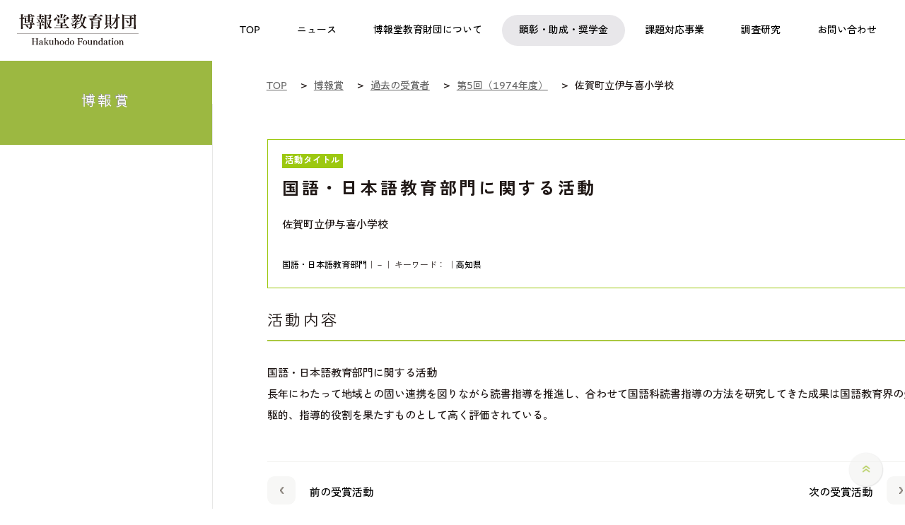

--- FILE ---
content_type: text/html
request_url: https://www.hakuhodofoundation.or.jp/prize/recipient/1974/0133.html
body_size: 19596
content:
<!DOCTYPE html>
<html lang= "ja" xmlns:og="http://ogp.me/ns#">
<head>
<title>過去の受賞者｜博報賞｜博報堂教育財団</title>

<meta charset="utf-8">
<meta http-equiv="X-UA-Compatible" content="IE=edge,chrome=1"/>
<meta name="viewport" content="width=device-width,initial-scale=1.0">



<meta name="keywords" content="児童,ことば,教育,博報賞,国語・日本語教育部門に関する活動" />
<meta name="description" content="博報堂教育財団の博報賞「国語・日本語教育部門に関する活動」。公益財団法人 博報堂教育財団は「子ども・ことば・教育」を活動領域と捉え、日々教育現場でご尽力されている学校・団体・実践者への顕彰や研究者への助成などの活動を行っています。" />


<!--[if lt IE 9]>
<script src="http://ie7-js.googlecode.com/svn/trunk/lib/IE9.js"></script>
<script src="/assets/js/html5.js" type="text/javascript"></script>
<![endif]-->
<link href="/assets/css/global.css?2025" rel="stylesheet" type="text/css" media="all">
<link href="/assets/css/print.css" rel="stylesheet" type="text/css" media="print">

<script type="text/javascript" src="/assets/js/jquery-1.8.2.min.js"></script>
<script type="text/javascript" src="/assets/js/jquery.easing.1.3.js"></script>
<script type="text/javascript" src="/assets/js/jquery.transit.min.js"></script>
<script type="text/javascript" src="/assets/js/common.js?2025"></script>
<script type="text/javascript" src="/assets/js/top.js"></script>

<link rel="apple-touch-icon" sizes="180x180" href="/assets/img/apple-touch-icon.png">
<link rel="icon" type="image/png" sizes="32x32" href="/assets/img/favicon-32x32.png">
<link rel="icon" type="image/png" sizes="16x16" href="/assets/img/favicon-16x16.png">
<link rel="manifest" href="/assets/img/site.webmanifest">
<link rel="mask-icon" href="/assets/img/safari-pinned-tab.svg" color="#5bbad5">
<link rel="shortcut icon" href="/assets/img/favicon.ico">
<meta name="msapplication-TileColor" content="#da532c">
<meta name="msapplication-config" content="/assets/img/browserconfig.xml">
<meta name="theme-color" content="#ffffff">

<link href="/prize/recipient/css/prize.css" rel="stylesheet" type="text/css" media="all">

<meta property="og:title" content="佐賀町立伊与喜小学校（1974年度受賞）｜博報賞｜博報堂教育財団" />
<meta property="og:type" content="website" />
<meta property="og:url" content="https://www.hakuhodofoundation.or.jp/prize/recipient/1974/0133.html" />
<meta property="og:image" content="https://www.hakuhodofoundation.or.jp/prize/recipient/img/0133.jpg" />
<meta property="og:site_name" content="公益財団法人 博報堂教育財団" />
<meta property="og:description" content="博報賞は、児童·生徒に対する日常の教育現場で尽力されている、学校·団体·教育実践者を顕彰することを通して、児童教育の現場を活性化させ、支援することを目的としています。" />
<meta property="fb:app_id" content="365808010586719" />
<meta name="twitter:card" content="summary">
<meta name="twitter:title" content="佐賀町立伊与喜小学校（1974年度受賞）｜博報賞｜博報堂教育財団">
<meta name="twitter:description" content="博報賞は、学校·団体·教育実践者を顕彰することを通して、児童教育の現場を支援しています。">
<meta name="twitter:image:src" content="https://www.hakuhodofoundation.or.jp/prize/recipient/img/0133.jpg" />

<!-- Google Analytics -->
<script>
(function(i,s,o,g,r,a,m){
 i['GoogleAnalyticsObject']=r;
 i[r]=i[r]||function(){(i[r].q=i[r].q||[]).push(arguments)},i[r].l=1*new Date();
 a=s.createElement(o),	m=s.getElementsByTagName(o)[0];
 a.async=1;
 a.src=g;
 m.parentNode.insertBefore(a,m)
})(window,document,'script','//www.google-analytics.com/analytics.js','ga');

ga('create', 'UA-22340437-1', 'auto', {'allowLinker': true});
ga('require', 'linker');
ga('linker:autoLink');
ga('send', 'pageview');

</script>
<!-- End Google Analytics -->

<!-- Google Tag Manager -->
<script>(function(w,d,s,l,i){w[l]=w[l]||[];w[l].push({'gtm.start':
new Date().getTime(),event:'gtm.js'});var f=d.getElementsByTagName(s)[0],
j=d.createElement(s),dl=l!='dataLayer'?'&l='+l:'';j.async=true;j.src=
'https://www.googletagmanager.com/gtm.js?id='+i+dl;f.parentNode.insertBefore(j,f);
})(window,document,'script','dataLayer','GTM-PDLF2NW');</script>
<!-- End Google Tag Manager -->
</head>



<body id="prize_past">


<!-- Google Tag Manager (noscript) -->
<noscript><iframe src="https://www.googletagmanager.com/ns.html?id=GTM-PDLF2NW"
height="0" width="0" style="display:none;visibility:hidden"></iframe></noscript>
<!-- End Google Tag Manager (noscript) -->

<div id="wrapper">

<div id="content">

<header id="header">
    <div class="logotitle">
      <a href="/">
        <h1><img src="/assets/img/2025/header_logo2020.svg" alt="公益財団法人 博報堂教育財団" width="172"></h1>
      </a>
    </div>
    <nav class="global-nav">
      <ul>
      <li class="gnav01"><a href="/"><span>TOP</span></a></li>
        <li class="gnav02"><a href="/news/"><span>ニュース</span></a></li>
        <li class="gnav03"><a href="javascript: void(0);" class="toggle"><span>博報堂教育財団について</span></a>
          <div class="sub">
            <div class="sub-inner">
              <ul>
                <li><a href="/about/vision/">ビジョン</a></li>
                <li><a href="/about/message/">理事長からの挨拶</a></li>
                <li><a href="/about/history/">沿革</a></li>
                <li><a href="/about/boardmember/">役員一覧</a></li>
                <li><a href="/about/disclosure/">情報公開</a></li>
                <li><a href="/about/materials/">広報物</a></li>
                <li><a href="/about/access/">アクセスマップ</a></li>
              </ul>
            </div>
          </div>
        </li>
      <li class="gnav04"><a href="javascript: void(0);" class="toggle"><span>顕彰・助成・奨学金</span></a>
          <div class="sub">
            <div class="sub-inner">
              <div class="block-inner"> <a href="/prize/">博報賞</a>
                <ul>
					<!-- <li><a href="/news/pdf/hakuhosho_56th_list.pdf" target="_blank" style="background:none;">最新の受賞者</a></li> -->
                  <li><a href="/prize/recipient/newest/">最新の受賞者</a></li>
                  <li><a href="/prize/recipient/">過去の受賞者</a></li>
				  <li><a href="/prize/activities/">受賞者の活動紹介</a></li>
                  <li><a href="/prize/report/">贈呈式・事例共有勉強会報告</a></li>
                </ul>
              </div>
              <div class="block-inner"> <a href="/subsidy/">児童教育実践についての研究助成</a>
                <ul>
                  <li><a href="/subsidy/recipient/newest/">最新の助成対象</a></li>
                  <li><a href="/subsidy/recipient/">過去の助成対象</a></li>
                  <li><a href="/subsidy/report/">活動レポート</a></li>
                </ul>
              </div>
              <div class="block-inner"> <a href="/scholarship/">教職育成奨学金</a>
                <ul>
                  <li><a href="/scholarship/report/">活動レポート</a></li>
                </ul>
              </div>
            </div>
          </div>
        </li>
        <li class="gnav05"><a href="javascript: void(0);" class="toggle"><span>課題対応事業</span></a>
          <div class="sub">
            <div class="sub-inner">
              <div class="block-inner"> <a href="/globalnetwork/">日本語交流プログラム</a>
                <ul>
                  <li><a href="/globalnetwork/participant/newest/">最新の参加者</a></li>
                  <li><a href="/globalnetwork/participant/">過去の参加者</a></li>
                  <li><a href="/globalnetwork/forjapanese.html">応募を検討中の日本校の皆様へ</a></li>
                  <li><a href="/globalnetwork/report/">実施レポート</a></li>
                </ul>
              </div>
              <div class="block-inner"> <a href="https://www.hakuhodofoundation.or.jp/okiniiri/" target="_blank">社会啓発事業</a> <a href="https://hakuhodo-jplang.org/jp" target="_blank">日本語教育プログラム</a> <a href="/disastersupport/">大規模災害時支援事業</a> </div>      
            </div>
          </div>
        </li>
        <li class="gnav06"><a href="javascript: void(0);" class="toggle"><span>調査研究</span></a>
          <div class="sub">
            <div class="sub-inner">
              <ul>
                <li><a href="https://kodomoken.hakuhodofoundation.or.jp" target="_blank">こども研究所</a></li>
              <li><a href="/eg/">教育課題に関する研究交流会議</a></li>
              </ul>
            </div>
          </div>
        </li>
        <li class="gnav07"><a href="/contact/"><span>お問い合わせ</span></a></li>
      </ul>
    </nav>
    <aside id="btn-menu"><span></span><span></span></aside>
  </header><!-- /#header -->

<section id="nav">
<ul class="cfix">
<li><a href="/"><span class="menu01">TOP</span></a></li>
<li><a href="/prize/"><span class="menu02">博報賞</span></a></li>
<li><a href="/subsidy/"><span class="menu03">児童教育実践<br/>についての研究助成</span></a></li>
<li><a href="/scholarship/"><span class="menu04">教職育成<br/>奨学金</span></a></li>
<li><a href="/fellowship/"><span class="menu05">日本研究<br/>フェローシップ</span></a></li>
<li><a href="/globalnetwork/"><span class="menu06">日本語交流<br/>プログラム</span></a></li>
<li><a href="/okiniiri/" target="_blank"><span class="menu07">社会啓発事業</span></a></li>
<li><a href="https://hakuhodo-jplang.org/jp" target="_blank"><span class="menu08">日本語教育<br/>プログラム</span></a></li>
<li><a href="https://kodomoken.hakuhodofoundation.or.jp/" target="_blank"><span class="menu09">こども研究所</span></a></li>
</ul>
</section>

<section id="big_tit">
<div class="tit_base"><div class="inner">
<h1>博報賞</h1>
</div></div>
</section>


<section id="cont">
<div class="cont_inner">


<div class="breadcrumb">
	<div class="breadcrumb-in mt30">

<ol itemscope itemtype="https://schema.org/BreadcrumbList">
<li itemprop="itemListElement" itemscope itemtype="https://schema.org/ListItem">
<a itemprop="item" href="/"><span itemprop="name">TOP</span></a>
<meta itemprop="position" content="1">
</li>

<li itemprop="itemListElement" itemscope itemtype="https://schema.org/ListItem">
<a itemprop="item" href="/prize/"><span itemprop="name">博報賞</span></a>
<meta itemprop="position" content="2">
</li>

<li itemprop="itemListElement" itemscope itemtype="https://schema.org/ListItem">


<a itemprop="item" href="/prize/recipient/"><span itemprop="name">過去の受賞者</span></a>

<meta itemprop="position" content="3">
</li>

<li itemprop="itemListElement" itemscope itemtype="https://schema.org/ListItem">
<a itemprop="item" href="/prize/recipient/1974/"><span itemprop="name">第5回（1974年度）</span></a>
<meta itemprop="position" content="4">
</li>


<li itemprop="itemListElement" itemscope itemtype="https://schema.org/ListItem">
<span itemprop="name">佐賀町立伊与喜小学校</span>
<meta itemprop="position" content="5">
</li>

</ol>
	<!-- /breadcrumb-in --></div>
<!-- /breadcrumb --></div>

<article>

<div class="verDetailWrap">
<div class="verLeftBox">
	<div class="acttitle">活動タイトル</div>
	<h2 class="tit">国語・日本語教育部門に関する活動</h2>
	<p class="bold mb30">佐賀町立伊与喜小学校</p>




















<span class="tx12"><a href="/prize/recipient/category/japanese/">国語・日本語教育部門</a>｜－｜
キーワード：<a href=""></a><a href=""></a><a href=""></a><a href=""></a><a href=""></a>
｜<a href="/prize/recipient/pref/kochi/">高知県</a></span>

</div>

<div class="verRightBox"></div>
</div>



<h3 class="tit">活動内容</h3>
<p class="bold">国語・日本語教育部門に関する活動</p>

<p class="mb50">長年にわたって地域との固い連携を図りながら読書指導を推進し、合わせて国語科読書指導の方法を研究してきた成果は国語教育界の先駆的、指導的役割を果たすものとして高く評価されている。
</p>



<div class="block">
<div class="btn_next_back cfix">
<div class="news_idx cfix">


<div class="back"><a href="/prize/recipient/1974/0132.html"><span class="arw_box"><img src="/assets/img/arw03.png" alt="" height="10" class="arw"></span>前の受賞活動</a></div>



<div class="next"><a href="/prize/recipient/1974/0134.html"><span class="arw_box"><img src="/assets/img/arw02.png" alt="" height="10" class="arw"></span>次の受賞活動</a></div>

</div>
</div>
</div>

</article>
</div>

</section>

<div id="btn_mail_magazine">
<a href="/mailmag/"><img src="/assets/img/btn_mail_magazine.png" alt="" height="124" class="img_mail">
<span class="en">MAIL MAGAZINE</span>
<span>メールマガジン登録はこちら</span></a>
</div>

<div id="sns">
<ul class="cfix">
<li>
<span class="twitter">POST</span>  
<a href="https://twitter.com/share?url=https://hakuhodofoundation.or.jp/prize/recipient/1974/0133.html&text=国語・日本語教育部門に関する活動&hashtags=博報堂教育財団" target="_blank"><img src="/assets/img/sns01_2023.png" alt="" height="72"></a>
</li>
<li>
<span class="facebook">SHARE</span>
<a href="https://www.facebook.com/share.php?u=https://hakuhodofoundation.or.jp/prize/recipient/1974/0133.html" onclick="window.open(encodeURI(decodeURI(this.href)), 'FBwindow', 'width=554, height=470, menubar=no, toolbar=no, scrollbars=yes'); return false;" rel="nofollow"><img src="/assets/img/sns02_2023.png" alt="" height="72"></a>
</li>
</ul>
</div>


</div><!-- /#content -->


<section class="related-links">
      <div class="inner-block">
        <div class="kodomonokotodama"> <a href="/column/kotodama/"><img src="/assets/img/2025/links01.png" alt="ひきたよしあきのコラム こどものコトダマ" height="60"></a> </div>
        <div class="mail-magazine"> <a href="/mailmag/">メールマガジンの登録はこちら</a> </div>
        <ul class="sns-link">
          <li> <a href="https://twitter.com/share?url=http://pre1-hakuhozaidan.cenfy.com/prize/recipient/1974/0133.html&text=国語・日本語教育部門に関する活動&hashtags=博報堂教育財団" target="_blank"><img src="/assets/img/2025/sns_01.png" alt="X" height="60"></a> </li>
          <li> <a href="https://www.facebook.com/share.php?u=http://pre1-hakuhozaidan.cenfy.com/prize/recipient/1974/0133.html" onclick="window.open(encodeURI(decodeURI(this.href)), 'FBwindow', 'width=554, height=470, menubar=no, toolbar=no, scrollbars=yes'); return false;" rel="nofollow"><img src="/assets/img/2025/sns_02.png" alt="Facebook" height="60"></a> </li>
        </ul>
      </div>
    </section>
  
  <footer id="footer">
    <div class="footer-inner list-flex">
      <div class="f-column">
        <div class="sitetitle"> <a href="/"> <img src="/assets/img/2025/f_sitetitle.png" alt="公益財団法人 博報堂教育財団" width="172"> </a> </div>
      </div>
      <div class="f-column">
        <div class="f-link"> <a href="/">TOP</a> </div>
        <div class="f-link"> <a href="javascript: void(0);">博報堂財団について</a>
          <ul>
            <li><a href="/about/vision/">ビジョン</a></li>
            <li><a href="/about/message/">理事長からの挨拶</a></li>
            <li><a href="/about/history/">沿革</a></li>
            <li><a href="/about/boardmember/">役員一覧</a></li>
            <li><a href="/about/disclosure/">情報公開</a></li>
            <li><a href="/about/materials/">広報物</a></li>
            <li><a href="/about/access/">アクセスマップ</a></li>
          </ul>
        </div>
      </div>
      <div class="f-column">
        <div class="f-link"> <a href="javascript: void(0);">顕彰・助成・奨学金</a>
          <ul>
            <li><a href="/prize/">博報賞</a></li>
            <li><a href="/subsidy/">児童教育実践についての研究助成</a></li>
            <li><a href="/scholarship/">教職育成奨学金</a></li>
          <li><a href="/fellowship/">日本研究フェローシップ<span class="ts-smaller">（2022年度に事業終了）</span></a></li>
          </ul>
        </div>
        <div class="f-link"> <a href="javascript: void(0);">課題対応事業</a>
          <ul>
            <li><a href="/globalnetwork/">日本語交流プログラム</a></li>
            <li><a href="https://www.hakuhodofoundation.or.jp/okiniiri/" target="_blank">社会啓発事業</a></li>
            <li><a href="https://hakuhodo-jplang.org/jp" target="_blank">日本語教育プログラム</a></li>
            <li><a href="/disastersupport/" target="_blank">大規模災害時支援事業</a></li>
          </ul>
        </div>
        <div class="f-link"> <a href="javascript: void(0);">調査研究</a>
          <ul>
            <li><a href="https://kodomoken.hakuhodofoundation.or.jp" target="_blank">こども研究所</a></li>
          <li><a href="/eg/">教育課題に関する研究交流会議</a></li>
          </ul>
        </div>
      </div>
      <div class="f-column">
      <div class="f-link"> <a href="/news/">ニュース・トピックス</a> </div>
        <div class="f-link"> <a href="/column/kotodama/">こどものコトダマ</a> </div>
        <div class="f-link"> <a href="/download/">応募書類ダウンロード</a> </div>
        <div class="f-link"> <a href="/contact/">お問い合わせ</a>
          <ul>
             <li><a href="/contact/request/">資料請求</a></li>
            <li><a href="/mailmag/">メールマガジン登録</a></li>
            <li><a href="/termsofuse/">サイトポリシー</a></li>
			<li><a href="/privacy/">個人情報の取り扱い</a></li>
          </ul>
        </div>
      </div>
    </div>
    <div class="copyright">
      <p>© Hakuhodo Foundation All Rights Reserved.</p>
    </div>
  </footer><!--  // #footer //-->



<aside id="gotop"><a href="#"><img src="/assets/img/gotop.png" alt="" width="50"></a></aside>

</div><!-- // #wrapper// -->

<nav id="nav_sp">
<ul class="global_menu">
<li><a href="/">TOP</a></li>
<li><a href="/prize/">博報賞</a></li>


<li><a href="/subsidy/">児童教育実践についての研究助成</a></li>


<li><a href="/scholarship/">教職育成奨学金</a></li>
<li><a href="/fellowship/">日本研究フェローシップ</a></li>


<li><a href="/globalnetwork/">日本語交流プログラム</a></li>


<li><a href="/okiniiri/" target="_blank">社会啓発事業</a></li>
<li><a href="https://hakuhodo-jplang.org/jp" target="_blank">日本語教育プログラム</a></li>
<li><a href="https://kodomoken.hakuhodofoundation.or.jp/" target="_blank">こども研究所</a></li>
<li><a href="/disastersupport/">大規模災害時支援事業</a></li>
<li><a href="/download/">応募書類ダウンロード</a></li>
</ul>
<ul class="sub_menu cfix">
<li><a href="/news/" class="bd_r">ニュース·トピックス</a></li>
<li><a href="/contact/">お問い合わせ</a></li>
<li><a href="/contact/request/" class="bd_r">資料請求</a></li>
<li><a href="/about/">博報堂教育財団について</a></li>
</ul>
<div class="btn_en"><p><a href="/en/">ENGLISH</a></p></div>
</nav>
<!-- navi_sp// -->




</body>
</html>

--- FILE ---
content_type: text/css
request_url: https://www.hakuhodofoundation.or.jp/assets/css/global.css?2025
body_size: 59552
content:
@charset "UTF-8";
@import "reset.css";
@import url('https://fonts.googleapis.com/css2?family=Zen+Kaku+Gothic+New:wght@400;500;700&family=Zen+Old+Mincho:wght@600&display=swap');
@import url('https://use.typekit.net/iky1jht.css');

body { color: #201816; line-height:1; padding: 0; position: relative; min-height: 100%; background: #FFF }
html { min-height: 100%; }

* {word-wrap: break-word; }
img { -ms-interpolation-mode: bicubic; }
:focus-visible { outline-color: #e9efe2; }
/* !font-size 16px default setting */
body { font-size: 16px; font-family: altivo, "Zen Kaku Gothic New", Sans-Serif }
p, th, td, dt, dd, li, a { line-height: 2.0; font-weight: 500 }
h1, h2, h3, h4, h5 { line-height: 1.5; font-family: altivo, "Zen Kaku Gothic New", Sans-Serif; letter-spacing: 0.04em; font-weight: 700; font-style: normal }

.serif { font-family: "Zen Old Mincho", YuMincho, 'Yu Mincho', serif; }
.en { font-family: altivo, Helvetica, Arial, Sans-Serif; }
.jp { font-family: "Zen Kaku Gothic New", Sans-Serif }

/* !clearfix */
hr { display: none; }
.cfix { zoom:1; }
.cfix:after{
    content:"";
    clear:both;
    display:block;
    height:0;
}
/* リストの高さ揃える  */
.list-flex { display:-webkit-box;
	display:-moz-box;
	display:-ms-flexbox;
    display:-webkit-flex;
    display:-moz-flex;
    display:flex;
    -webkit-box-lines:multiple;
    -moz-box-lines:multiple;
    -webkit-flex-wrap:wrap;
    -moz-flex-wrap:wrap;
    -ms-flex-wrap:wrap;
    flex-wrap:wrap;
    justify-content: flex-start;
}
/* スクロールバーの有無によるズレ対策 */
html {
	overflow-y: scroll;
}
img { vertical-align: bottom; }

.ts-larger { font-size: 1.12em !important }
.ts-smaller { font-size: 0.88em !important }

.fltR { float: right; }
.fltL { float: left; }

.txtR { text-align: right; }
.txtL { text-align: left; }
.txtC { text-align: center; }

.pc-none { display: none }
.sp-none { display: block }

/* !Links */
a { cursor: pointer !important; font-weight: 500 }
a:link { color: #201816; text-decoration: none }
a:visited { color: #201816; text-decoration: none }
a:hover { color: #201816; text-decoration: underline }
a:active { color: #201816; text-decoration: none }
a.bdr:link, a.bdr:visited { border-bottom: solid 1px #201816 }
a.bdr:hover { text-decoration: none; border-bottom: solid 2px #201816 }

/* margin-bottom
=========================================*/
.mb0 { margin-bottom:0 !important; }
.mb3 { margin-bottom:3px !important; }
.mb4 { margin-bottom:4px !important; }
.mb5 { margin-bottom:5px !important; }
.mb7 { margin-bottom:7px !important; }
.mb10 { margin-bottom:10px !important; }
.mb12 { margin-bottom:12px !important; }
.mb15 { margin-bottom:15px !important; }
.mb20 { margin-bottom:20px !important; }
.mb25 { margin-bottom:25px !important; }
.mb30 { margin-bottom:30px !important; }
.mb35 { margin-bottom:35px !important; }
.mb40 { margin-bottom:40px !important; }
.mb50 { margin-bottom:50px !important; }
.mb60 { margin-bottom:60px !important; }
.mb-6 { margin-bottom:6em !important; }

/* margin-top
=========================================*/
.mt0 { margin-top:0 !important; }
.mt3 { margin-top:3px !important; }
.mt4 { margin-top:4px !important; }
.mt5 { margin-top:5px !important; }
.mt7 { margin-top:7px !important; }
.mt10 { margin-top:10px !important; }
.mt12 { margin-top:12px !important; }
.mt15 { margin-top:15px !important; }
.mt20 { margin-top:20px !important; }
.mt25 { margin-top:25px !important; }
.mt30 { margin-top:30px !important; }
.mt35 { margin-top:35px !important; }
.mt40 { margin-top:40px !important; }
.mt50 { margin-top:50px !important; }
.mt60 { margin-top:60px !important; }

.mr5 { margin-right:5px !important; }
.mr10 { margin-right:10px !important; }


/* padding-top
=========================================*/
.pt0 { padding-top:0 !important; }
.pt3 { padding-top:3px !important; }
.pt4 { padding-top:4px !important; }
.pt5 { padding-top:5px !important; }
.pt7 { padding-top:7px !important; }
.pt10 { padding-top:10px !important; }
.pt12 { padding-top:12px !important; }
.pt15 { padding-top:15px !important; }
.pt20 { padding-top:20px !important; }
.pt25 { padding-top:25px !important; }
.pt30 { padding-top:30px !important; }
.pt35 { padding-top:35px !important; }
.pt40 { padding-top:40px !important; }
.pt50 { padding-top:50px !important; }
.pt60 { padding-top:60px !important; }

.p10 { padding:10px !important; }
.p35 { padding:35px !important; }
.p50 { padding:50px !important; }

.pb15 { padding-bottom:15px !important; }

.tx9 { font-size: 9px }
.tx10 { font-size: 10px }
.tx11 { font-size: 11px }
.tx12 { font-size: 12px }
.tx13 { font-size: 13px }
.tx14 { font-size: 14px }
.tx15 { font-size: 15px }
.tx16 { font-size: 16px }
.tx18 { font-size: 18px }
.tx20 { font-size: 20px }
.tx24 { font-size: 24px }

.fw400 { font-weight:400; }
.fw500 { font-weight:500; }

.ls03 {letter-spacing:0.16em;}
.ls02 {letter-spacing:0.12em;}
.ls01 {letter-spacing:0.1em;}

#cont p.small,#cont div.small,#cont span.small,#cont p.smallText,#cont div.smallText,#cont span.smallText{font-size:smaller;font-weight:300;}

.mgn_center,.m_center {margin:0 auto;}
.relative {position:relative;}

.left_center {text-align:left;}
@media screen and (max-width:640px){
	.left_center {text-align:center;}
}

.ind20 { margin-left:20px;}
.ind40 { margin-left:40px;}
.underline { text-decoration:underline; }
.inlineblock { display:inline-block; }
.inline { display:inline!important; }

.nowrap {white-space: nowrap; }

/* !Links */
a:link { color: #000; text-decoration: none }
a:visited { color: #000; text-decoration: none }
a:hover { color: #000; text-decoration: underline }
a:active { color: #000; text-decoration: none }

.wid { width: 100% }
.wid_1 { width: 75% }
.wid_2 { width: 50% }
.wid_3 { width: 33.3% }
.wid_4 { width: 25% }
.wid_5 { width: 20% }
.wid_6 { width: 16.6% }
.wid_7 { width: 14.2857% }
.wid_8 { width: 12.5% }

#wrapper { width: 100%; text-align: center; overflow: hidden; }
#loader { position: fixed; left: 50%; top: 50%; margin: -30px 0 0 -30px; display: none; z-index: 1000 }
#content { padding-bottom: 20px; }

.sec { padding:0 80px; margin: 0 auto; min-width:1024px; max-width:1280px; }
.sec2 { padding:60px 80px; margin: 0 auto; min-width:1024px; max-width:1280px; }
.date { font-family: altivo; font-weight: 400 }

/* header */
#header { position: fixed; left: 0; top: 0; width: 100%; height: 86px; background: #fff; text-align: left; z-index: 10000 }
#header .logotitle { margin: 20px 24px }
#header .global-nav { position: absolute; right: calc(6vw - 32px); top: 21px; }
#header .global-nav>ul { margin: 0; padding: 0 }
#header .global-nav>ul>li { position: relative; display: inline-block; line-height: 44px; }
#header .global-nav>ul>li>a { display: block; position: relative; font-size: 14px; line-height: 44px; font-weight: 500; padding: 0 32px; }
#header .global-nav>ul>li>a span { position: relative; z-index: 1 }
#header .global-nav>ul>li>a::before { content: ""; display: block; width: 100%; height: 100%; position: absolute; left: 0; top: 0; background: #e8e7ea; border-radius: 22px; z-index: 0; transition: all 0.2s; transform: scale(0); opacity: 0; }
#header .global-nav>ul>li>a.current::before { transform: scale(1); opacity: 1 }
#header .global-nav>ul>li>a:not(.current):hover::before { transform: scale(1); opacity: 0.5 }
#header .global-nav>ul>li .sub { position: absolute; left: 0; top: 44px; width: 100%; display: none }
#header .global-nav>ul>li .sub .sub-inner { padding: 20px 40px; margin-top: 6px; background: #e8e7ea; border-radius: 20px; }
#header .global-nav>ul>li .sub .sub-inner::after{ content:""; clear:both; display:block; height:0; }
#header .global-nav>ul>li .sub .block-inner { float: left }
#header .global-nav>ul>li .sub .sub-inner a { font-size: 15px; line-height: 44px; font-weight: 500; display: block }
#header .global-nav>ul>li .sub .sub-inner ul li { line-height: 2.4em; }
#header .global-nav>ul>li .sub .sub-inner ul li a { position: relative; font-size: 14px; line-height: 2.4em; font-weight: 400; padding: 0 0 0 20px; margin: 0 }
#header .global-nav>ul>li .sub .sub-inner ul li a::before { content: ""; position: absolute; left: 0; top: calc(50% - 3px); width: 12px; height: 7px; background: url("../img/2025/arw_s1.png") no-repeat; background-size: contain; mix-blend-mode: multiply }
#header .global-nav>ul>li.gnav04 .sub { width: 760px; left: calc(-380px + 50%) }
#header .global-nav>ul>li.gnav04 .sub .block-inner { width: 35% }
#header .global-nav>ul>li.gnav04 .sub .block-inner:nth-child(2) { width: 40% }
#header .global-nav>ul>li.gnav04 .sub .block-inner:nth-child(3) { width: 25% }
#header .global-nav>ul>li.gnav04 .sub .block-inner:nth-child(1) ul li a::before { content: ""; position: absolute; left: 0; top: calc(50% - 3px); width: 12px; height: 7px; background: url("../img/2025/arw_s3.png") no-repeat; background-size: contain; mix-blend-mode: multiply  }
#header .global-nav>ul>li.gnav04 .sub .block-inner:nth-child(2) ul li a::before { content: ""; position: absolute; left: 0; top: calc(50% - 3px); width: 12px; height: 7px; background: url("../img/2025/arw_s4.png") no-repeat; background-size: contain; mix-blend-mode: multiply  }
#header .global-nav>ul>li.gnav04 .sub .block-inner:nth-child(3) ul li a::before { content: ""; position: absolute; left: 0; top: calc(50% - 3px); width: 12px; height: 7px; background: url("../img/2025/arw_s5.png") no-repeat; background-size: contain; mix-blend-mode: multiply  }
#header .global-nav>ul>li.gnav05 .sub { width: 580px; left: calc(-240px + 50%)  }
#header .global-nav>ul>li.gnav05 .sub .block-inner { width: 45% }
#header .global-nav>ul>li.gnav05 .sub .block-inner:nth-child(1) { width: 55% }
#header .global-nav>ul>li.gnav05 .sub .block-inner:nth-child(1) ul li a::before { content: ""; position: absolute; left: 0; top: calc(50% - 3px); width: 12px; height: 7px; background: url("../img/2025/arw_s6.png") no-repeat; background-size: contain; mix-blend-mode: multiply  }
#header .global-nav>ul>li.gnav05 .sub .block-inner:nth-child(3) ul li a::before { content: ""; position: absolute; left: 0; top: calc(50% - 3px); width: 12px; height: 7px; background: url("../img/2025/arw_s2.png") no-repeat; background-size: contain; mix-blend-mode: multiply  }
#header .global-nav>ul>li.gnav06 .sub { width: 300px; left: calc(-100px + 50%) }
#header .global-nav>ul>li.gnav06 .sub ul li a::before { content: ""; position: absolute; left: 0; top: calc(50% - 3px); width: 12px; height: 7px; background: url("../img/2025/arw_s9.png") no-repeat; background-size: contain; mix-blend-mode: multiply }
#btn-menu { display: none; }
@media screen and (max-width: 1320px) {
    #header .global-nav { right: 16px; }
    #header .global-nav>ul>li>a { padding: 0 24px; }
}
@media screen and (max-width: 1180px) {
    #header .global-nav>ul>li>a { padding: 0 16px; }
}
@media screen and (max-width: 1060px) {
    #header .logotitle { margin: 26px 12px }
    #header .logotitle img { width: 132px }
    #header .global-nav { right: 12px; }
    #header .global-nav>ul>li>a { font-size: 13px; padding: 0 8px; }
}


/* nav */
#nav { background:#aac841; padding: 15px 0;　display: none }
#nav ul { display: flex;justify-content: center; align-items: center; }
#nav ul li { font-weight: 400; border-left:1px solid #cdde91; border-right:1px solid #95af39; height: 2.2rem; display: flex; justify-content: center; align-items: center; }
#nav ul li:first-child { border-left:0; }
#nav ul li:last-child { border-right:0; }
#nav ul li a { color:#fff; text-shadow:-1px -1px 0px #999; }
#nav ul li span { font-size:14px; line-height:1.1rem; padding:0 20px; display:block; }
#nav_sp { display: none; }


/* btn_mail_magazine */
#btn_mail_magazine { width:640px;  margin:80px auto 70px; text-align:left; display: none }
#btn_mail_magazine a {background:#f7f7f6; padding:30px 0 35px 0; display:block; box-shadow:0px 1px 1px 0px #bfbdbb; position:relative;
 border-radius: 20px;
-webkit-border-radius: 20px;
-moz-border-radius: 20px; }
#btn_mail_magazine a:hover { text-decoration:none; }
#btn_mail_magazine .en { font-size:16px; color:#aac841; letter-spacing:0.12em; margin:0 0 20px 0; }
#btn_mail_magazine span { font-size:20px; padding:0 0 0 240px; line-height:1; letter-spacing:0.12em; display:block; }
#btn_mail_magazine .arw { position:absolute; top:50%; right:25px; margin:-9px 0 0 0; }
#btn_mail_magazine .img_mail { position:absolute; top:-10px; left:18px; }


/* sns */
#sns { position: relative; display: none }
#sns ul { width: 230px; margin: 0 auto }
#sns ul li { float:left; position:relative; padding: 0 16px }
#sns ul li a { display: block }
#sns .twitter { font-size:16px; color:#000; letter-spacing:0.16em; font-family: altivo; font-weight: 600; display:block; }
#sns .facebook { font-size:16px; color:#0866ff; letter-spacing:0.16em; font-family: altivo; font-weight: 600; display:block; }


/* footer */
.related-links { padding: 0 20px }
.related-links .inner-block { padding: 4vw; background: #e8e7ea; border-radius: 12px; text-align: center }
.related-links .inner-block .kodomonokotodama { display: inline-block; margin: 0 40px; vertical-align: top }
.related-links .inner-block .kodomonokotodama a { display: block; position: relative; padding-right: 64px }
.related-links .inner-block .kodomonokotodama a img { mix-blend-mode: multiply; transition: all 0.2s }
.related-links .inner-block .kodomonokotodama a::after { content: ""; display: block; position: absolute; right: 0; top: calc(50% - 16px); width: 32px; height: 32px; background: url("../img/2025/arw.png") no-repeat #fff; background-size: contain; border-radius: 16px; transition: all 0.2s }
.related-links .inner-block .kodomonokotodama a:hover img { transform: scale(1.04) }
.related-links .inner-block .kodomonokotodama a:hover::after { transform: scale(1.08) }
.related-links .inner-block .mail-magazine { display: inline-block; margin: 0 40px; vertical-align: top }
.related-links .inner-block .mail-magazine a { display: block; position: relative; padding-left: 80px; line-height: 60px }
.related-links .inner-block .mail-magazine a::before { content: ""; display: block; position: absolute; left: 0; top: 0; width: 60px; height: 60px; background: url("../img/2025/links02.png") no-repeat; background-size: contain; border-radius: 16px; transition: all 0.2s }
.related-links .inner-block .mail-magazine a:hover::before { transform: scale(1.08) }
.related-links .inner-block .sns-link { display: inline-block; height: 60px; margin: 0 40px; vertical-align: top }
.related-links .inner-block .sns-link li { display: inline-block }
.related-links .inner-block .sns-link li a { display: block; padding: 0 6px; transition: all 0.2s }
.related-links .inner-block .sns-link li a:hover { transform: scale(1.08) }

#footer { padding: 6vw 0 3vw; text-align: left; }
#footer .footer-inner { padding: 0 6vw }
#footer .footer-inner .f-column { width: calc(25% - 2em); padding-right: 2em; margin-top: 4.5em }
#footer .footer-inner .f-column:first-child { margin-top: 0 }
#footer .footer-inner .f-column:nth-child(2) { margin-top: 1.5em }
#footer .footer-inner .f-link { margin-bottom: 2em }
#footer .footer-inner .f-link>a { display: block; margin-bottom: 1em }
#footer .footer-inner .f-link li>a { display: inline-block; font-size: 14px; font-weight: 400; line-height: 2em }
#footer .footer-inner .f-link li>a::before { content: "- " }
#footer .copyright { margin-top: 3em }
#footer .copyright p { font-size: 12px; letter-spacing: 0.12em; text-align: center }


/* page_top */
#gotop { position: fixed; right: 30px; bottom: 30px; width: 50px; height: 50px; overflow: hidden; z-index: 100 }
#gotop a { display: block; cursor: pointer;  }

/* lay */
.modal_image a { cursor: pointer; display: block; overflow: hidden }
#lay { position: fixed; left: 0; top: 0; width: 100%; height: 100%; background: url(../img/grn85.png); text-align: center; z-index: 9001; display: none }
#lay .photo { opacity: 0; margin-top: 0; }
#lay .next { position: absolute; right: 30px; top: 50%; margin-top: -30px; cursor: pointer }
#lay .prev { position: absolute; left: 30px; top: 50%; margin-top: -30px; cursor: pointer }
#lay .close { position: absolute; right: 30px; top: 30px; cursor: pointer }


/* 汎用性があるレイアウト */
.idx_cols_1 {}
.idx_cols_1 li { text-align:left;  }
.idx_cols_1 li .inner { margin:0 0 25px 0; }


.idx_cols_2 { margin:0 0 0 -100px; }
.idx_cols_2 li { float:left; width:50%; text-align:left; }
.idx_cols_2 li .inner { margin:0 0 25px 100px; }


.idx_cols_3 { margin:0 0 0 -60px;display: flex; flex-wrap: wrap;  }
.idx_cols_3 li { float:left; width:33.33%;text-align:left; }
.idx_cols_3 li .inner { margin:0 0 60px 60px; }


.img_top_listA {}
.img_top_listA .inner { cursor:pointer; }
.img_top_listA li a { display: block; overflow: hidden }
.img_top_listA li h3.tx17_bold { font-size:17px; letter-spacing:0.12em; margin:20px 0 15px; }
.img_top_listA li h3.tx18_arw { font-size:18px; font-weight:normal; letter-spacing:0.12em; margin:20px 0 15px; padding:0 0 0 20px; position:relative; }
.img_top_listA li h3.tx18_arw .arw { position:absolute; top:50%; left:0; margin:-6px 0 0 0; }
.img_top_listA li p { font-size:14px; }


.list_news {}
.list_news .inner { cursor:inherit; }
.list_news li img { float:left; margin:0 25px 0 0;
border-radius: 15px;
-webkit-border-radius: 15px;
-moz-border-radius: 15px;}
.list_news li .txt_r {overflow:hidden; zoom:1; }
.list_news li h3 { font-size:15px; letter-spacing:0.12em; }
.list_news .date { font-size:16px !important; color:#aac841; font-weight: 500;margin-top:-4px; }
#news_topics .list_news .date { font-size:16px !important; color:#7a2; font-weight: 500;margin-top:-4px; }
.list_news .cate_news { font-size:12px !important; font-style:italic; color:#6a97cd; letter-spacing:0.12em; border-bottom:1px solid #6a97cd; display:inline; }
.list_news .cate_media { font-size:12px !important; font-style:italic; color:#e1777f; letter-spacing:0.12em; border-bottom:1px solid #e1777f; display:inline; }
.list_news .cate_collect { font-size:12px !important; font-style:italic; color:#d2b516; letter-spacing:0.12em; border-bottom:1px solid #d2b516; display:inline; }

.color_award{color:#ddca4e;}
.color_subsidy{color:#78bcbe;}
.color_program{color:#7abd76;}
.color_globalnet{color:#e96048;}
.color_kodomo_institute{color:#eeaa96;}
.color_scholarship{color:#989dbe;}
.color_release{color:#9cc810;}

/*トップページ*/
#main { position: relative; }
#main img { vertical-align:top }
#whatsnew { margin:40px 0 120px; padding:0; width: 100%; position: relative; }
#whatsnew ul { position: absolute; left: 0; top: 0; width: 100000px;  }
#whatsnew ul li { float:left; cursor:pointer; }
#whatsnew ul li a { overflow: hidden; display: block }
#whatsnew p span { display:block; margin-top:15px; font-size:16px; font-weight:500; }
#whatsnew p { font-size:14px; text-align:left; padding: 0 10px }#whatsnew .prev { position: absolute; left: 0; top: 0; height: 100%; }
#whatsnew .prev a { display: block; position: relative; background: url(../img/grn85.png) }
#whatsnew .prev a img { position: absolute; left: 50%; top: 50%; margin: -9px 0 0 -8px ;}
#whatsnew .prev span { width: 100%; height: 130px; background: #fff; display: block }
#whatsnew .next { position: absolute; right: 0; top: 0; height: 100%; }
#whatsnew .next a { display: block; position: relative; background: url(../img/grn85.png) }
#whatsnew .next a img { position: absolute; left: 50%; top: 50%; margin: -9px 0 0 -8px ;}
#whatsnew .next span { width: 100%; height: 130px; background: #fff; display: block }
h2.top_big_tit { font-size:32px; color:#aac841; line-height:1; letter-spacing:0.4em; margin:0 0 60px 0; font-weight: 500 }
h2.top_big_tit span.lt { font-size:32px; color:#aac841; margin: 0; display: inline; font-weight: 300 }
h2.top_big_tit span { font-size:16px; color:#000; margin:25px 0 0 0; display: block; }
#news_topics { background:#f7f7f6; padding-top: 80px; padding-bottom: 80px; }
#news_topics .btn { width:365px; margin:30px auto 0; position:relative; }
#news_topics .btn a { background:#fff; padding:20px 0; line-height:1; letter-spacing:0.12em; display:block;
border-radius: 40px;
-webkit-border-radius: 40px;
-moz-border-radius: 40px;}
#news_topics .btn p {  }
#news_topics .btn .arw { position:absolute; top:50%; right:25px; margin:-6px 0 0 0; }

#vp { margin:40px 0 120px; padding:0; width: 100%; position: relative; }

/*メインビジュアル右上バナー*/
/*　旧.top_banner { position: absolute; top: 40px; right: 40px; width: 420px; }*/
.top_banner2 { position: absolute; top: 40px; right: 40px; width: 420px; }
@media screen and (max-width: 1400px ) { .top_banner2 { width: 30%; }}
@media screen and (max-width: 1000px ) { .top_banner2 { display: none; }}


/* 下層ページ タイトル */
#big_tit { position:relative; min-width:1024px; max-width:2400px; }
#big_tit .tit_base { display:block;background:#9cb841;width:300px; height:120px;position:absolute; top:33%; left:0;}
#big_tit.no-bg .tit_base { height:140px; }
#big_tit .tit_base .inner{width:300px;height:120px;vertical-align:middle;display:table-cell;position:relative;text-align:center;}
#big_tit.no-bg .tit_base .inner { height:160px; }
#big_tit .tit_base .inner h1 { color:#fff; font-size:20px; font-weight:normal; text-shadow:-1px -1px 0px #999; letter-spacing:0.16em;line-height:35px; }
/* #big_tit h1 { color:#fff; font-size:20px; font-weight:normal; text-shadow:-1px -1px 0px #999; letter-spacing:0.4em; background:#9cb841; width:300px; height:80px; position:absolute; top:50%; left:0; margin:-60px 0 0 0; padding:40px 0 0 0; } */
#big_tit img { vertical-align:top; }

#big_tit .tit_base .inner h1.gn_ttl { color:#fff; font-size:20px; font-weight:normal; text-shadow:-1px -1px 0px #999; letter-spacing:0.12em;line-height:35px; }


/*  下層ページ 2カラム L:menu R:article */
#cont { text-align:left; }
#cont .cont_inner { position:relative; border-bottom:1px solid #e7e7e6; }
#cont .l_clm { width:300px; position:absolute; top:0px; left:0;  border-right:1px solid #e7e7e6; }
#cont .l_clm .l_menu01 { background:#f7f7f7; border-top:6px solid #aac841; }
#cont .l_clm .l_menu01 li:first-child { padding:10px 0 0 0; }
#cont .l_clm .l_menu01 li:last-child { padding:0 0 10px 0; }
#cont .l_clm .l_menu01 li { font-size:14px; letter-spacing:0.16em; }
#cont .l_clm .l_menu01 li a { display:block; padding:12px 0 12px 30px; margin:0 0 0 10px; position:relative;line-height: 22px; }
#cont .l_clm .l_menu01 li .arw { position: absolute; top:50%; left:15px; margin:-4px 0 0 0; }
#cont .l_clm .l_menu01 li a.current { background:#e0e0de;
 border-radius: 5px 0 0 5px;
-webkit-border-radius: 5px 0 0 5px;
-moz-border-radius: 5px 0 0 5px; }
#cont .l_clm .l_menu02 { background:#f7f7f7; border-top:1px solid #e7e7e6; }
#cont .l_clm .l_menu02 li:first-child { padding:10px 0 0 0; }
#cont .l_clm .l_menu02 li:last-child { padding:0 0 10px 0; }
#cont .l_clm .l_menu02 li { font-size:14px; letter-spacing:0.15em; }
#cont .l_clm .l_menu02 li a { display:block; padding:8px 0 8px 30px; margin:0 0 0 10px; position:relative; }
#cont .l_clm .l_menu02 li a.blue { color:#6a97cd; }
#cont .l_clm .l_menu02 li a.red { color:#e1777f; }
#cont .l_clm .l_menu02 li a.yellow { color:#d2b516; }
#cont .l_clm .l_menu02 li .arw { position: absolute; top:50%; left:15px; margin:-4px 0 0 0; }
#cont .l_clm .l_menu03 { background:#aac841; text-align:center; }
#cont .l_clm .l_menu03 li { font-size:14px; letter-spacing:0.12em; border-bottom:1px solid #fff; }
#cont .l_clm .l_menu03 li a { display:block; padding:15px 0; color:#fff; text-shadow:-1px -1px 0px #999; }
#cont article { font-size:15px;margin:0 0 0 300px; border-left:1px solid #e7e7e6; padding:50px 6% 400px 6%; min-width:916px; }
#cont article .block { margin:0 0 60px 0; position:relative; }
#cont article .block .block_inner { padding:0 10px; }
#cont h2.tit { font-size:24px; font-weight:bold; letter-spacing:0.16em; margin:0 0 20px 0; line-height:30px; }
#cont h3.tit { font-size:22px; font-weight:normal; letter-spacing:0.16em; border-bottom:2px solid #aac841; margin:0 0 30px 0; padding:0 0 10px 0; }
#cont h4.small_tit { font-size:18px; font-weight:500; letter-spacing:0.16em; color:#aac841; margin:0 0 15px 0; }
#cont p { font-size:15px; }


/* 関連情報 */
.more_info { background:#f7f7f6; padding:20px 0; border-bottom:1px solid #e7e7e6; }
.more_info h4 { font-size:18px; letter-spacing:0.16em; text-align:center; padding:0 0 20px 0; }
.more_info ul li { float:left; width:20%; }
.more_info ul li .date { color:#aac841; font-size:16px !important; font-weight: 500; padding:10px 20px 5px !important; }
.more_info p { font-size:13px !important; padding:0 20px; }


/* 博報財団についてINDEX */
#about_idx { margin-top:80px; }


/* ニュース・トピックス 詳細ページ */
.date_news_det { font-size:16px; font-weight: 500; color:#aac841; margin:0 0 10px 0; }
.img_news_det { margin:0 0 40px 0; }


/* ニュース・トピックス ページ遷移ボタン */
.btn_next_back { position:relative; border-top:1px solid #f1f1ef; padding:20px 0 0 0; margin:40px 0 0 0; z-index:1000; }
.btn_next_back .arw { position: absolute; top:50%; left:50%; margin:-5px 0 0 -2px; }
.btn_next_back .back .arw_box { background:#f7f7f6; width:40px; height:40px; position:absolute; top:0; left:0;
border-radius: 10px;
-webkit-border-radius: 10px;
-moz-border-radius: 10px;}
.btn_next_back .next .arw_box { background:#f7f7f6; width:40px; height:40px; position:absolute; top:0; right:0;
border-radius: 10px;
-webkit-border-radius: 10px;
-moz-border-radius: 10px;}
.btn_next_back .back .arw_box:hover,.btn_next_back .next .arw_box:hover { background:#e6f1c4; }
.btn_next_back .back a { padding:8px 0 0 60px; text-align:left; display:block; }
.btn_next_back .next a { padding:8px 60px 0 0; text-align:right; display:block; }
.btn_next_back .news_idx .back { float:left; position:absolute; top:20px; left:0; }
.btn_next_back .news_idx .next { float:right; position:absolute; top:20px; right:0; }
.btn_next_back .news_det .back { width:50%; float:left; position:relative; }
.btn_next_back .news_det .next { width:50%; float:right; position:relative; }

.btn_num { width:70%; z-index:100; margin:0 auto; }
.btn_num .inner { position: relative; overflow: hidden; }
.btn_num ol{ float:left; left:50%; position:relative; }
.btn_num ol li { float:left; left:-50%; position:relative; padding:0 10px; }
.btn_num ol li a {width:40px; height:40px; display:block;
border-radius: 10px;
-webkit-border-radius: 10px;
-moz-border-radius: 10px;}
.btn_num ol li.current a { background:#aac841; color:#fff; }
.btn_num ol li span { font-size:16px; font-weight:600; text-align:center; padding:4px 0 0 0; display:block; }



/* 下層ページ リスト・テーブル */
.list_clm2  { margin:0 0 30px 0; }
.list_clm2 li  { float:left; width:50%; font-size:15px; }

.list_num_clm1  { margin:0 0 30px 0; }
.list_num_clm1 li  { font-size:15px; }

.dl_listB { font-size:16px; margin:0 0 30px 0; }
.dl_listB dt { float:left; color:#aac841; font-weight:500; }
.dl_listB dd { float:left}

.dl_listA { font-size:14px; margin:50px 0; }
.dl_listA dt { float:left; color:#aac841; font-weight:500; width:260px; padding:10px 20px}
.dl_listA dd { float:none; padding:10px 20px}
.dl_listA .bg { background:#f7f7f6}

.tableA { font-size:14px; border-top:1px solid #cccccd; }
.tableA th { font-weight:500; background:#e3edc0; border-bottom:1px solid #cccccd; padding:30px; vertical-align:text-top; }
.tableA td { border-bottom:1px solid #cccccd; padding:30px 40px; }

.btn_pdf { width:400px;  margin:60px 0 0 0; text-align:center; }
.btn_pdf a { font-size:18px; line-height:1.0; letter-spacing:0.1em; background:#f7f7f6; padding:30px 0 28px 0; display:block; box-shadow:0px 1px 1px 0px #bfbdbb; position:relative;
 border-radius: 20px;
-webkit-border-radius: 20px;
-moz-border-radius: 20px;}
.btn_pdf a:hover { text-decoration:none; }
.btn_pdf .icon_pdf { position:absolute; top:50%; left:25px; margin:-15px 0 0 0; }

.vision_imgbox01 { text-align:right; margin:80px 0 0 0; }
.det_img01 { padding:0 230px 0 0; }


.img_left_listA {}
.img_left_listA li .inner { margin:0 0 30px 0; }
.img_left_listA li img { float:left; margin:0 35px 0 0;
border-radius: 15px;
-webkit-border-radius: 15px;
-moz-border-radius: 15px;}
.img_left_listA li .txt_r {overflow:hidden; zoom:1; }
.img_left_listA li h4 { font-size:18px; font-weight:normal; color:#96b42b; letter-spacing:0.12em; margin:0 0 10px 0; }
.img_left_listA .list { padding:0 0 0 22px; }
.img_left_listA .list li { font-size:15px; text-indent:-22px; padding:0; margin:0 }



/* 下層ページ 汎用レイアウト */
.bold { font-weight: 500; }
.color_red { color:#F00; }
.color_green { color:#aac841; }

ul.list_normal { list-style:disc; font-size:15px; padding-left:2em;margin-top:5px;}
ul.list_normal li,ol.list_normal li{margin-bottom:5px;}
ul.list_normal li ul.list_normal { list-style:none;font-size:13px; padding-left:2em;}
ul.list_normal li ul.list_normal li:before {content: '- ';margin-left:-14px;}
ol.list_normal { list-style: decimal; font-size:15px;padding-left:2em;}

.list_link {display:block;}
.list_link li.item a { width:100%;position:relative; font-weight:bold; font-size:15px;padding:0 0 0 15px; }
.list_link li.item { width:100%;position:relative;  font-weight:normal; font-size:15px;float:none; }
.list_link .arw { position:absolute; top:50%; left:0; margin:-4px 0 0 0; }

.list_link2 {display:block;}
.list_link2 li.item a { display:block; width:100%;position:relative; font-size:15px;padding:0 0 0 15px; }
.list_link2 li.item { width:100%;position:relative;  font-weight:300; font-size:15px;float:none; }
.list_link2 .arw { position:absolute; top:50%; left:0; margin:-4px 0 0 0; }

.cont_cols_2 { margin:0 0 0 -30px; }
.cont_cols_2 li { width:50%; float:left; }
.cont_cols_2 .inner { margin:0 0 30px 30px; }

.cont_cols_2r13 { margin:0; }
.cont_cols_2r13 .r13_1 { width:25%; float:left; }
.cont_cols_2r13 .r13_3 { width:75%; float:left; }
.cont_cols_2r13 .inner { margin:0 0 30px 30px; }
.cont_cols_2r13 .innerl { margin-right:30px; }
.cont_cols_2r13 .innerr { margin-right:0; }

.cont_cols_2l14 .l14_1 { width:20%; float:left; }
.cont_cols_2l14 .l14_4 { width:80%; float:left; }
.cont_cols_2l14 .innerl { margin-right:30px; }
.cont_cols_2l14 .innerr { margin-right:0; }

.cont_cols_3 { margin:0 0 0 -30px; }
.cont_cols_3 li { width:33.3%; float:left; }
.cont_cols_3 .inner { margin:0 0 30px 30px; }

.cont_cols_4 { margin:0 0 0 -30px; display: flex; flex-wrap: wrap; }
.cont_cols_4 li { width:25%; float:left; }
.cont_cols_4 .inner { margin:0 0 30px 30px; }

.cols_box .tit { font-size:18px; color:#aac841; border-bottom:2px solid #aac841; letter-spacing:0.16em; margin:0 0 10px 0; }

.tit_green { font-size: 18px; color: #aac841; border-bottom: 2px solid #aac841; letter-spacing: 0.3em; margin: 0 0 10px 0; }

.bg_gray { background:#f7f7f6;padding:15px 20px; }
.bg_gray_green { background:#f0f0ee;padding:15px 20px;border:1px #aac841 solid; }

.btn_box { width:50%; text-align:center; }
.btn_box a { font-size:18px; line-height:1.0; letter-spacing:0.1em; background:#f1f1f0; padding:30px 0 28px 0; display:block; box-shadow:0px 1px 1px 0px #bfbdbb; position:relative;
 border-radius: 20px;
-webkit-border-radius: 20px;
-moz-border-radius: 20px;}
.btn_box a:hover { background:#e6f1c4;text-decoration:none; }
.btn_box .arw { position:absolute; top:50%; right:25px; margin:-8px 0 0 0; }

.btn_txt a { font-weight:500; position:relative; padding:0 0 0 10px; display:block; }
.btn_txt .arw { position:absolute; top:50%; left:0; margin:-4px 0 0 0; }
.btn_txt2 a { position:relative; padding:0 0 0 10px; display:block; }
.btn_txt2 .arw { position:absolute; top:50%; left:0; margin:-4px 0 0 0; }

.btn_txt a[href$=".pdf"] {
    padding: 0 20px 0 10px;
    background: url(/assets/img/ico_pdf.png) right .2em no-repeat;
    font-weight:500;
    position:relative;
    display:inline-block;
}

@media screen and (max-width: 1350px) {
/* nav */
#nav ul li span { font-size:13px; line-height:1; padding:0 13px; display:block; }
}


@media screen and (max-width: 1180px) {
/* nav */
#nav { background:#aac841; position: relative; overflow: hidden; min-width:1180px }
#nav ul li span { font-size:13px; line-height:1; padding:0 10px; display:block; }
}


@media screen and (max-width: 768px) {

body { font-size: 14px; }
    p, th, td, dt, dd, li, a { line-height: 1.66; }
    h1, h2, h3, h4, h5 { line-height: 1.33; letter-spacing: 0; }
    
    .pc-none { display: block }
    .sp-none { display: none }

.wid { width: 100% }
.wid_1 { width: 100% }
.wid_2 { width: 100% }
.wid_3 { width: 100% }
.wid_4 { width: 50% }
.wid_5 { width: 50% }
.wid_6 { width: 33.3% }
.wid_7 { width: 33.3% }
.wid_8 { width: 25% }

#content { padding-bottom: 2.5vw; }

.sec { padding:0 20px; margin-right:auto; margin-left:auto; min-width:inherit; max-width:inherit; }
.sec2 { padding:20px; margin-right:auto; margin-left:auto; min-width:inherit; max-width:inherit; }


/* header */
#header { position: fixed; left: 0; top: 0; width: 100%; height: 50px; background: #fff; z-index: 100 }
    #header .logotitle { margin: 12px 2.5vw }
    #header .logotitle img { width: 110px }
    #header .global-nav { position: absolute; right: inherit; left: 0; top: 50px; width: 100%; height: calc(100vh - 50px); overflow-y: scroll; background: #e8e7ea; display: none }
    #header .global-nav>ul { margin: 0; padding: 5vw; }
    #header .global-nav>ul>li { position: relative; display: block; line-height: 50px; border-top: 1px solid #fff }
    #header .global-nav>ul>li>a { display: block; position: relative; font-size: 15px; line-height: 50px; font-weight: 500; padding: 0 5vw; }
    #header .global-nav>ul>li>a span { position: relative; z-index: 1 }
    #header .global-nav>ul>li>a::before { content: ""; display: none; }
    #header .global-nav>ul>li>a.toggle::after { content: ""; position: absolute; display: block; right: 0; top: calc(50% - 7px); width: 14px; height: 14px; background: url("../img/2025/ico_down.png") no-repeat; background-size: contain; }
    #header .global-nav>ul>li>a.toggle.active::after { transform: scale(1, -1); }
    #header .global-nav>ul>li .sub { position: relative; left: inherit; top: inherit; width: 100%; display: none }
    #header .global-nav>ul>li .sub .sub-inner { padding: 0 5vw 2.5vw 10vw; margin-top: 0; background: #e8e7ea; border-radius: 20px; }
    #header .global-nav>ul>li .sub .sub-inner::after{ content:""; clear:both; display:block; height:0; }
    #header .global-nav>ul>li .sub .block-inner { float: none }
    #header .global-nav>ul>li .sub .sub-inner a { font-size: 14px; line-height: 50px; font-weight: 500; display: block }
    #header .global-nav>ul>li .sub .sub-inner ul li { line-height: 2.4em; }
    #header .global-nav>ul>li .sub .sub-inner ul li a { position: relative; font-size: 13px; line-height: 2.4em; font-weight: 400; padding: 0 0 0 20px; margin: 0 }
    #header .global-nav>ul>li .sub .sub-inner ul li a::before { content: ""; position: absolute; left: 0; top: calc(50% - 3px); width: 12px; height: 7px; background: url("../img/2025/arw_s1.png") no-repeat; background-size: contain; mix-blend-mode: multiply }
    #header .global-nav>ul>li.gnav04 .sub { width: auto; left: inherit }
    #header .global-nav>ul>li.gnav04 .sub .block-inner { width: auto }
    #header .global-nav>ul>li.gnav04 .sub .block-inner:nth-child(2) { width: auto }
    #header .global-nav>ul>li.gnav04 .sub .block-inner:nth-child(3) { width: auto }
    #header .global-nav>ul>li.gnav05 .sub { width: auto; left: inherit  }
    #header .global-nav>ul>li.gnav05 .sub .block-inner { width: auto }
    #header .global-nav>ul>li.gnav05 .sub .block-inner:nth-child(1) { width: auto }
    #header .global-nav>ul>li.gnav06 .sub { width: auto; left: inherit }

    #btn-menu { position: absolute; right: 0; top: 0; width: 60px; height: 50px; cursor: pointer; z-index: 100; display: block }
    #btn-menu span { position: absolute; display: block; width: 30px; height: 2px; background: #303030; transition: all 0.2s }
    #btn-menu span:nth-child(1) { left: 15px; top: 19px }
    #btn-menu span:nth-child(2) { left: 15px; bottom: 19px }
    #btn-menu:hover span { width: 30px; }
    #btn-menu:not(.active):hover span:nth-child(1) { left: 15px; top: 19px }
    #btn-menu:not(.active):hover span:nth-child(2) { left: 15px; bottom: 19px }
    #btn-menu.active { background: #e8e7ea; }
    #btn-menu.active:hover span:nth-child(1) { left: 15px; top: 24px; background: #303030 }
    #btn-menu.active:hover span:nth-child(2) { left: 15px; bottom: 24px; background: #303030 }
    #btn-menu.active span:nth-child(1) { transform: rotate(45deg) scaleX(0.5); top: 24px; background: #303030 }
    #btn-menu.active span:nth-child(2) { transform: rotate(-45deg) scaleX(0.5); bottom: 24px; background: #303030 }


/* nav */
#nav { display:none; }


/* nav_sp */
#nav_sp { display: block; position: fixed; width: 100%; height: 100%; left: 100%; top:70px; background:#fff; z-index: 4000; overflow:scroll; }
#nav_sp .global_menu li { width:100% ; background:#aac841; border-bottom:solid 1px #ddd; font-size:14px;text-align:left; }
#nav_sp .global_menu li a { color:#fff; display: block; padding: 15px; position:relative; }
#nav_sp .global_menu li.sub { width:100% ; background:#dea; border-bottom:solid 1px #ddd; font-size:14px; }
#nav_sp .global_menu li.sub a { color:#444; display: block; padding: 15px 15px 15px 30px; position:relative; }
#nav_sp .global_menu .arw { position:absolute; top:50%; right:15px; margin:-5px 0 0 0; }
#nav_sp .sub_menu li { float:left; width: 50%; background:#fff; }
#nav_sp .sub_menu li a { color:#000; display: block; padding: 15px; font-size:11px; border-bottom:solid 1px #ddd; }
#nav_sp .bd_r { border-right:1px solid #ddd; }
#nav_sp .btn_en { text-align:center; margin:20px 20px 100px; }
#nav_sp .btn_en a { background:#eeeeed; padding:5px; display:block;
border-radius: 40px;
-webkit-border-radius: 40px;
-moz-border-radius: 40px; }
#nav_sp .btn_en p { font-size:14px; font-weight:600; }


/* btn_mail_maganine */
#btn_mail_magazine { width:auto; margin:35px auto 40px; padding:0 20px;  }
#btn_mail_magazine a { padding:20px 0; }
#btn_mail_magazine .en { font-size:12px; margin:0 0 13px 0; }
#btn_mail_magazine span { font-size:14px; padding:0 0 0 30%; letter-spacing:0.1em; }
#btn_mail_magazine .arw { right:10px; margin:-6px 0 0 0; height:12px; }
#btn_mail_magazine .img_mail { top:10px; left:0; height:60px; }


/* sns */
#sns ul { width: 170px }
#sns ul li { padding:0 10px }
#sns .twitter { font-size:12px; }
#sns .facebook { font-size:12px; }
#sns img { height:55px; }


/* footer */
.related-links { padding: 0 2.5vw }
    .related-links .inner-block { padding: 5vw; background: #e8e7ea; border-radius: 12px; text-align: center }
    .related-links .inner-block .kodomonokotodama { display: inline-block; margin: 0 0 20px; vertical-align: top }
    .related-links .inner-block .kodomonokotodama a { display: block; position: relative; padding-right: 64px }
    .related-links .inner-block .kodomonokotodama a img { mix-blend-mode: multiply; transition: all 0.2s }
    .related-links .inner-block .kodomonokotodama a::after { content: ""; display: block; position: absolute; right: 0; top: calc(50% - 16px); width: 32px; height: 32px; background: url("../img/2025/arw.png") no-repeat #fff; background-size: contain; border-radius: 16px; transition: all 0.2s }
    .related-links .inner-block .mail-magazine { display: inline-block; margin: 0 0 20px; vertical-align: top }
    .related-links .inner-block .mail-magazine a { display: block; position: relative; padding-left: 80px; line-height: 60px }
    .related-links .inner-block .mail-magazine a::before { content: ""; display: block; position: absolute; left: 0; top: 0; width: 60px; height: 60px; background: url("../img/2025/links02.png") no-repeat; background-size: contain; border-radius: 16px; transition: all 0.2s }
    .related-links .inner-block .sns-link { display: inline-block; height: 60px; margin: 0; vertical-align: top }
    .related-links .inner-block .sns-link li { display: inline-block }
    .related-links .inner-block .sns-link li a { display: block; padding: 0 6px; transition: all 0.2s }
    
    #footer { padding: 12vw 0 5vw }
    #footer .footer-inner { padding: 0 6vw }
    #footer .footer-inner .f-column { width: 100%; padding-right: 0; margin-top: 0 }
    #footer .footer-inner .f-column:first-child { margin-top: 0 }
    #footer .footer-inner .f-column:nth-child(2) { margin-top: 2em }
    #footer .footer-inner .f-link { margin-bottom: 2em }
    #footer .footer-inner .f-link>a { display: block; margin-bottom: 1em }
    #footer .footer-inner .f-link li>a { display: inline-block; font-size: 14px; font-weight: 400; line-height: 2em }
    #footer .footer-inner .f-link li>a::before { content: "- " }
    #footer .copyright { margin-top: 2em }
    #footer .copyright p { font-size: 12px; letter-spacing: 0.12em; text-align: center }


/* pagetop */
#gotop { right: 10px; bottom: 10px; width: 30px; height: 30px }
#gotop img { width: 30px; height: 30px }

/* lay */
#lay { position: fixed; left: 0; top: 0; width: 100%; height: 100%; background: url(../img/grn85.png); text-align: center; z-index: 10001; display: none }
#lay .photo { opacity: 0; margin-top: 0; }
#lay .next { position: absolute; right: 10px; top: auto; bottom: 20px; margin-top: 0; cursor: pointer }
#lay .prev { position: absolute; left: 10px; top: auto; bottom: 20px; margin-top: 0; cursor: pointer }
#lay .close { position: absolute; right: 0; top: 0; cursor: pointer }

/* #lay .next img { width: 50px; height: 50px } */
/* #lay .prev img { width: 50px; height: 50px } */


/* 汎用性があるレイアウト */
.idx_cols_2 { margin:0; }
.idx_cols_2 li { float:left; width:100%; }
.idx_cols_2 li .inner { margin:0 0 20px 0; }


.idx_cols_3 { margin:0; }
.idx_cols_3 li { float:left; width:100%; text-align:left; }
.idx_cols_3 li .inner { margin:0 0 30px 0; }


.img_top_listA {}
.img_top_listA li h3.tx17_bold { margin:20px 0 10px; }
.img_top_listA li h3.tx18_arw { font-size:17px; margin:5px 0 15px; }
.img_top_listA li p { font-size:13px; }


.list_news {}
.list_news li img { margin:0 20px 0 0; width:100px; }
.list_news li h3 { font-size:13px; line-height:1.7; }
.list_news li .date { font-size:12px; }
.list_news li .cate_news { font-size:10px !important; }
.list_news li .cate_media { font-size:10px !important; }
.list_news li .cate_collect { font-size:10px !important; }



/*トップページ*/
#main { padding-top:70px; }
#main img { vertical-align:top }
#top #whatsnew { margin:20px 0 70px 0; padding:0; position: relative }
#top #whatsnew ul li { float:left; width:33.33%; height: 500px !important }
#top #whatsnew .date { font-size:12px; margin:5px 0 0 0; }
#top #whatsnew p { font-size:12px; }
#whatsnew .prev a img, #whatsnew .next a img { width: 12px; margin: -6px 0 0 -6px }
h2.top_big_tit { font-size:24px; margin:0 0 40px 0; }
h2.top_big_tit span { font-size:14px; margin:12px 0 0 0; }
#news_topics { padding-top: 40px; padding-bottom: 40px; }
#news_topics .btn { width:100%; margin:30px auto 0; position:relative; }



/* 下層ページ タイトル */
#big_tit { position:relative; min-width:inherit; max-width:inherit; padding-top: 50px; }
#big_tit .tit_base { display:block;background:#9cb841;width:100%; height:auto;position:relative;}
#big_tit.no-bg .tit_base { height:auto; }
#big_tit .tit_base .inner{display:block;position:relative;margin:0 auto;height:initial;padding:15px 0;text-align:center;}
#big_tit.no-bg .tit_base .inner { height:initial; }
#big_tit .tit_base .inner h1 { color:#fff; font-size:20px; font-weight:normal; text-shadow:-1px -1px 0px #999; letter-spacing:0.4em;line-height:35px; }

#big_tit img { width:200%; margin:0 0 0 -50%; }

#big_tit .tit_base .inner h1.gn_ttl { color:#fff; font-size:20px; font-weight:normal; text-shadow:-1px -1px 0px #999; letter-spacing:0.12em;line-height:35px; }

/*  下層ページ 2カラム L:menu R:article */
#cont { text-align:left; }
#cont .cont_inner { position:relative; border-bottom:1px solid #e7e7e6; }
#cont .l_clm { width:100%; position:static; top:0px; left:0;  border-right:1px solid #e7e7e6; display:none; }
#cont .l_clm .l_menu01 { background:#f7f7f7; border-top:6px solid #aac841; }
#cont .l_clm .l_menu01 li:first-child { padding:10px 0 0 0; }
#cont .l_clm .l_menu01 li:last-child { padding:0 0 10px 0; }
#cont .l_clm .l_menu01 li { font-size:14px; letter-spacing:0.16em; }
#cont .l_clm .l_menu01 li a { display:block; padding:8px 0 8px 30px; margin:0 0 0 10px; position:relative; }
#cont .l_clm .l_menu01 li .arw { position: absolute; top:50%; left:15px; margin:-4px 0 0 0; }
#cont .l_clm .l_menu01 li a.current { background:#e0e0de;
 border-radius: 5px 0 0 5px;
-webkit-border-radius: 5px 0 0 5px;
-moz-border-radius: 5px 0 0 5px; }
#cont .l_clm .l_menu02 { background:#f7f7f7; border-top:1px solid #e7e7e6; }
#cont .l_clm .l_menu02 li:first-child { padding:10px 0 0 0; }
#cont .l_clm .l_menu02 li:last-child { padding:0 0 10px 0; }
#cont .l_clm .l_menu02 li { font-size:14px; letter-spacing:0.16em; }
#cont .l_clm .l_menu02 li a { display:block; padding:8px 0 8px 30px; margin:0 0 0 10px; position:relative; }
#cont .l_clm .l_menu02 li a.blue { color:#6a97cd; }
#cont .l_clm .l_menu02 li a.red { color:#e1777f; }
#cont .l_clm .l_menu02 li a.yellow { color:#d2b516; }
#cont .l_clm .l_menu02 li .arw { position: absolute; top:50%; left:15px; margin:-4px 0 0 0; }
#cont .l_clm .l_menu03 { background:#aac841; text-align:center; }
#cont .l_clm .l_menu03 li { font-size:14px; letter-spacing:0.16em; border-bottom:1px solid #fff; }
#cont .l_clm .l_menu03 li a { display:block; padding:15px 0; color:#fff; text-shadow:-1px -1px 0px #999; }

#cont article { margin:0; border-left:none; padding:30px 20px; min-width:inherit; }
#cont article .block { margin:0 0 60px 0; }
#cont article .block .block_inner { padding:0; }
#cont h3.tit { font-size:18px; margin:0 0 20px 0; padding:0 0 5px 0; line-height:1.7; }
#cont h4.small_tit { font-size:16px; margin:0 0 10px 0; line-height:1.7; }
#cont p { font-size:14px; }


/* 関連情報 */
.more_info { padding:20px 0; }
.more_info h4 { font-size:18px; letter-spacing:0.16em; text-align:center; padding:0 0 20px 0; }
.more_info ul { border-top:1px solid #e7e7e6; }
.more_info ul li { float:none; width:100%; zoom:1; border-bottom:1px solid #e7e7e6; }
.more_info ul li:after{
    content:"";
    clear:both;
    display:block;
    height:0;
	font-style:italic
}
.more_info ul li img { float: left; width: 50%; margin-right: 20px }
.more_info ul li p { padding: 10px 15px !important; display: block; font-size:12px; line-height: 1.6 }
.more_info ul li .date { color:#aac841; font-size:12px !important; font-weight:bold; padding-bottom: 0 !important }
.more_info p { font-size:13px !important; padding:0 20px; }


/* 博報財団についてINDEX */
#about_idx { margin:30px 0 0 0; }



/* ニュース・トピックス 詳細ページ */
.date_news_det { font-size:15px; margin:0; }
.img_news_det { margin:0 0 20px 0; }



/* ニュース・トピックス ページ遷移ボタン */
.btn_next_back .back a { padding:8px 0 0 50px; }
.btn_next_back .next a { padding:8px 50px 0 0; }
.btn_next_back .news_det .back { width:48%; font-size:12px; line-height:1.5; }
.btn_next_back .news_det .next { width:48%; font-size:12px; line-height:1.5; }



/* 下層ページ リスト・テーブル */
.list_clm2 li  { float:left; width:100%; font-size:13px; }

.list_num_clm1 li  { font-size:13px; }

.dl_listB { font-size:14px; }

.dl_listA { font-size:13px; }
.dl_listA dt { float:none; width:auto; padding:10px 10px 0; }
.dl_listA dd { float:none; padding:0 10px 10px; }

.tableA { font-size:13px; border-top:none; }
.tableA th { border-bottom:none; padding:10px; display:block; }
.tableA td { border-bottom:none; padding:10px; display:block; }

.btn_pdf { width:100%;  margin:40px 0 0 0; }
.btn_pdf a { font-size:16px; }

.vision_imgbox01 {  margin:40px 0 0 0; }
.det_img01 { padding:0 0 10px 0; height:40px; }
.det_img02 { height:40px; }


.img_left_listA {}
.img_left_listA li img { margin:0 20px 0 0; width:120px; }
.img_left_listA li h4 { font-size:14px; margin:0; }
.img_left_listA .list { padding:0 0 0 12px; }
.img_left_listA .list li { font-size:12px; text-indent:-12px; }



/* 下層ページ 汎用レイアウト */
ul.list_normal { font-size:13px; }
ol.list_normal { font-size:13px;  }

.list_link li a { font-size:13px; }
.list_link .arw { margin:-5px 0 0 0; }

.cont_cols_2 { margin:0; }
.cont_cols_2 li { width:100%; }
.cont_cols_2 .inner { margin:0 0 30px 0; }

.cont_cols_3 { margin:0; }
.cont_cols_3 li { width:100%; }
.cont_cols_3 .inner { margin:0 0 30px 0; }

.cont_cols_4 { margin:0; }
.cont_cols_4 li { width:100%; }
.cont_cols_4 .inner { margin:0 0 30px 0; }

.cols_box .tit { font-size:16px; }

.btn_box { width:100%; }
.btn_box a { font-size:14px; line-height:1.4; padding:20px 20px 18px 20px; }
.btn_box .arw { position:absolute; top:50%; right:10px; margin:-8px 0 0 0; }


}


#whatsnew .next span,#whatsnew .prev span { height: 170px; }


@media screen and (max-width: 568px) {

.cont_cols_2r13 { margin:0; }
.cont_cols_2r13 .r13_1,
.cont_cols_2r13 .r13_3{ width:100%;margin-bottom:20px;}
.cont_cols_2r13 .innerl,.cont_cols_2r13 .innerr { margin:0; }

.cont_cols_2l14 {}
.cont_cols_2l14 .l14_1{ width:100%;margin-bottom:20px;text-align:center;}
.cont_cols_2l14 .l14_4{ width:100%; }
.cont_cols_2l14 .innerl,
.cont_cols_2l14 .innerr { margin:0; }

}



@media screen and (max-width: 320px) {

}




/**************** other *****************/

img.img_full{
	width:100%;
}
img.img_max{
	max-width:100%;
}
.for_pc{display:block!important;}
.for_pc_in{display:inline!important;}
.for_sp{display:none!important;}
@media screen and (max-width:780px){
	.for_sp{display:block!important;}
	.for_pc,.for_pc_in{display:none!important;}
}

/**************** navi_current *****************/
,
#recipient .newest,
#forum .forum,{
    background: #e0e0de;
    border-radius: 5px 0 0 5px;
    -webkit-border-radius: 5px 0 0 5px;
    -moz-border-radius: 5px 0 0 5px;
}

#prize_index #cont .l_clm .l_menu01 li a.index,
#prize_past #cont .l_clm .l_menu01 li a.past,
#prize_newest #cont .l_clm .l_menu01 li a.newest,
#prize_report #cont .l_clm .l_menu01 li a.report,
#prize_forum #cont .l_clm .l_menu01 li a.forum,
#prize_forumR #cont .l_clm .l_menu01 li a.forumRepo,
#subsidy_index #cont .l_clm .l_menu01 li a.index,
#subsidy_newest #cont .l_clm .l_menu01 li a.newest,
#subsidy_past #cont .l_clm .l_menu01 li a.past,
#subsidy_report #cont .l_clm .l_menu01 li a.report,
#program_index #cont .l_clm .l_menu01 li a.index,
#program_past #cont .l_clm .l_menu01 li a.past,
#program_newest #cont .l_clm .l_menu01 li a.newest,
#program_report #cont .l_clm .l_menu01 li a.report,
#program_interview #cont .l_clm .l_menu01 li a.interview,
#globalnet_index #cont .l_clm .l_menu01 li a.index,
#globalnet_past #cont .l_clm .l_menu01 li a.past,
#globalnet_newest #cont .l_clm .l_menu01 li a.newest,
#globalnet_voices #cont .l_clm .l_menu01 li a.voices,
#globalnet_japan #cont .l_clm .l_menu01 li a.japan,
#globalnet_report #cont .l_clm .l_menu01 li a.report,
#scholarship_index #cont .l_clm .l_menu01 li a.index,
#scholarship_report #cont .l_clm .l_menu01 li a.report,
#about_vision #cont .l_clm .l_menu01 li a.vision,
#about_message #cont .l_clm .l_menu01 li a.message,
#about_activities #cont .l_clm .l_menu01 li a.activities,
#about_history #cont .l_clm .l_menu01 li a.history,
#about_boardmember #cont .l_clm .l_menu01 li a.boardmember,
#about_disclosure #cont .l_clm .l_menu01 li a.disclosure,
#about_materials #cont .l_clm .l_menu01 li a.materials,
#about_access #cont .l_clm .l_menu01 li a.access
{ background:#e0e0de;
 border-radius: 5px 0 0 5px;
-webkit-border-radius: 5px 0 0 5px;
-moz-border-radius: 5px 0 0 5px; }

/**************** navi_current *****************/
#cont .breadcrumb {
	margin: 0 0 0 300px;
	padding: 10px 6%;
	min-width: 916px;
}

.breadcrumb .breadcrumb-in{
}
@media screen and (max-width:780px){
	#cont .breadcrumb {
		margin: 0;
		padding: 0;
		min-width: initial;
	}
	.breadcrumb .breadcrumb-in{
		width:100%;
		padding:10px 20px;
	}
}
.breadcrumb ol{
	display:table-cell;
}
.breadcrumb ol li{
	display:inline;
	vertical-align:top;
	padding-right:5px;
}
.breadcrumb ol li span{
	font-size:14px;
}
.breadcrumb ol li:after{
	content:">";
	display:inline-block;
	padding-left:15px;
}
.breadcrumb ol li:last-child:after{
	content:"";
}
.breadcrumb ol li a:link,
.breadcrumb ol li a:visited{
	color:#666;
	text-decoration:underline;
}
.breadcrumb ol li a:hover{
	color:#c00;
}
@media screen and (max-width:640px){
	.breadcrumb{
		display:none;
	}
}


/**************** table *****************/

table.defaultTable {
    margin: 0 0 15px;
    width: 100%;
    border-collapse: collapse;
    border: none;
}
table.defaultTable.vertical tr:first-child td,
table.defaultTable.vertical tr:first-child th {
    border-top: 1px solid #ccc;
}
table.defaultTable th {
    padding: 5px 10px;
    width:30%;
    color: #333;
    vertical-align: top;
    border-top: none;
    border-right: 1px solid #ccc;
    border-left: 1px solid #ccc;
    border-bottom: 1px solid #ccc;
    background-color: #e6f1c4;
    font-weight: bold;
    text-align: center;
    white-space: nowrap;
}
table.defaultTable th.w50 {
    width:50%;
    text-align: left;
}
table.defaultTable td {
    padding: 5px 10px;
    color: #333;
    vertical-align: top;
    border-top: none;
    border-right: 1px solid #ccc;
    border-bottom: 1px solid #ccc;
    border-left: none;
    text-align: left;
}
table.defaultTable td.w25 {
    width:25%;
    text-align: center;
}
table.defaultTable td.w50 {
    width:50%;
    text-align: center;
}
@media screen and (max-width: 780px) {
	table.defaultTable {
		font-size: 13px;
	}
	table.defaultTable th,
	table.defaultTable th.w50{
		display:block;
		width:auto;
	}
	table.defaultTable td,
	table.defaultTable td.w25,
	table.defaultTable td.w50 {
		display:block;
		border-left: 1px solid #ccc;
		width:auto;
	}
	table.defaultTable.vertical tr:first-child td{
		border-top: none;
	}
}



/**************** horizontal position ****************/
img.imgRight {margin:0 0 15px 15px;float:right;}
img.imgLeft {margin:0 15px 15px 0;float:left;}

img.imgRight50 {margin:0 0 15px 15px;float:right;}
img.imgLeft50 {margin:0 15px 15px 0;float:left;}
img.imgRight50:after,img.imgLeft50:after {clear:both;}

@media screen and (max-width:640px){
	img.imgRight50,
	img.imgLeft50
	{width:45%}
}

/**************** border ****************/
.gray_border {border:1px #ccc solid;}
.gray_border_in {border:1px #ccc solid;padding:20px;}

/**************** list-inline ****************/
.list_inline { display:inline-block;width:220px;margin-right:20px;margin-bottom:10px; }

.list_inline50_100 {
    display: inline-block;
    width: 43%;
    margin-right: 2%;
    margin-bottom: 10px;
}

@media screen and (max-width:640px){
	.list_inline50_100{
		width:100%
	}
}

/**************** list-table ****************/
.list_in { display:inline; }

/**************** form ****************/
input[type="text"] {
    height: 40px;
    width:250px;
    border: 1px solid #ccc;
    line-height: 40px;
    padding: 0 10px;
    margin:10px;
}
input[type="submit"] {
    line-height: 40px;
    padding: 0 10px;
    font-size: 1.2rem;
}


/**************** pdf ****************/
a[href$=".pdf"] {
    padding: 0 20px 5px 0;
    background: url(/assets/img/ico_pdf.png) right top no-repeat;
}

a[href$=".pdf"] img {
    padding: 0 20px 5px 0;
    background-image : none;
}

a[href$=".doc"], a[href$=".docx"] {
    padding: 0 20px 5px 0;
    background: url(/assets/img/ico_doc.png) right top no-repeat;
}

a.non_pdf { padding:0!important; background: none!important; }

/**************** table_no_border ****************/
.noborder {}
.noborder th {font-weight:500;vertical-align:top;}
.noborder td {vertical-align:top;}
@media screen and (max-width:640px){
	.noborder th ,
	.noborder td {display:block;}
}

/**************** FAQ ****************/
.question {position: relative;margin: 15px auto;padding: 0 10px 0 50px;font-weight: 400;font-size: 1.0rem!important;color: #9cc810;}
.question:before {content: "Q.";position: absolute;margin: auto;display: block;top: 2px;left: 10px;font-size: 1.50rem;line-height: 1;font-weight: bold;color: #9cc810;}
.answer {position: relative;margin: 0 auto;padding: 0 10px 25px 50px;border-bottom: 1px solid #ccc;font-weight:300;}
.answer:before {content: "A.";position: absolute;margin: auto;display: block;top: 0;left: 11px;font-size: 1.50rem;line-height: 1;font-weight: bold;color: #E48F8F;}
.answer:last-child {border-bottom: none;}

/**************** movie ****************/
div.mov {position:relative;}
div.mov:after {position:absolute;bottom:-10px;right:0;content:url(/assets/img/movie.png)}

/**************** movie ****************/
.news_movie {
	position:relative;
	width:100%;
	padding-top:56.25%;
}

.news_movie iframe {
	position:absolute;
	top:0;
	right:0;
	width:100%;
	height:100%;
}
/**************** movie ****************/
.top_border { border-top:1px solid #e7e7e6; }

.video {
    position: relative;
    height: 0;
    padding: 30px 0 56.25%;
    overflow: hidden;
}

.video iframe {
    position: absolute;
    top: 0;
    left: 0;
    width: 100%;
    height: 100%;
}
/**************** GDPR ****************/
a.gdpr {
  text-decoration: underline;
  font-weight: bold;
}
/**************** iFrame ****************/

.contactiframe {
  width: 850px;
  height: 1300px;
}
@media screen and (max-width: 640px) {
.contactiframe {
  width: 100%;
  height: 3000px;
}
}
.request {
  width: 850px;
  height: 1700px;
}
@media screen and (max-width: 640px) {
.request {
  width: 100%;
  height: 2000px;
}
}
.melmagaiframe {
  width: 850px;
  height: 600px;
}
@media screen and (max-width: 640px) {
.melmagaiframe {
  width: 100%;
  height: 900px;
}
}
.ipiframe {
  width: 850px;
  height: 900px;
}
@media screen and (max-width: 640px) {
.ipiframe {
  width: 100%;
  height: 1200px;
}
}

/* 画像リンク */

a.image_link_btn {
  display: inline-block;
}

a.image_link_btn img:hover {
  opacity: 0.7;
}


/**************** プライバシーポリシー****************/

.tablelist2{margin:0 0 15px;width:100%;border-collapse:collapse;border:none;display: block;overflow-x: auto;}
.tablelist2 th{padding:5px 10px;color:#333;vertical-align:middle;border-top:none;border-right:1px solid #fff;border-bottom:1px solid #fff;border-left:none;background-color:#e6f1c4;font-weight:bold;text-align:center;}
.tablelist2 td{padding:5px 10px;color:#333;vertical-align:middle;border-top:none;border-right:1px solid #ccc;border-bottom:1px solid #ccc;border-left:none;text-align:left;word-wrap:break-word;}
.tablelist2 tr td:first-child{border-left:1px solid #ccc;}

.name{width:39%;}
.nendo{width:18%;}
.bumon{width:20%;}
.shozai{width:6%;}
.danko{width:9%;}
.detail{width:8%;}

.school{width:39%;}
.country{width:22%;}

.tablelist2 tr.for_spTable{display:none;}
.tablelist2 tr.for_pcTable{display:table-row;}

a.gdpr {
  color: Red;
  text-decoration: underline;
  font-weight: bold;
}

#cont h4.small_tit { font-size:16px; font-weight:400;}

.privacy_inner_list {
  padding-left: 20px;
}

.privacy_inner_list ul {
  padding-left: 24px;
}

.privacy_inner_list ul li{
  list-style: disc;
}

dl.privacy_data-list_style dt {
  font-weight: 500;
  padding-top: 7px;
}

dl.privacy_data-list_style dd {
  padding-left: 16px;
}

ol.privacy_list_number li {
  list-style: none;
  padding-left: 1.3em;
  text-indent: -1.3em;
}

--- FILE ---
content_type: text/css
request_url: https://www.hakuhodofoundation.or.jp/prize/recipient/css/prize.css
body_size: 1864
content:
/*========= 過去の受賞者リスト ===========*/

.tablelist{margin:0 0 15px;width:100%;border-collapse:collapse;border:none;}
.tablelist th{padding:5px 10px;color:#333;vertical-align:middle;border-top:none;border-right:1px solid #fff;border-bottom:1px solid #fff;border-left:none;background-color:#e6f1c4;font-weight:bold;text-align:center;}
.tablelist td{padding:5px 10px;color:#333;vertical-align:middle;border-top:none;border-right:1px solid #ccc;border-bottom:1px solid #ccc;border-left:none;text-align:left;word-wrap:break-word;}
.tablelist tr td:first-child{border-left:1px solid #ccc;}

.name{width:39%;}
.nendo{width:18%;}
.bumon{width:20%;}
.shozai{width:6%;}
.danko{width:9%;}
.detail{width:8%;}

@media screen and (max-width: 780px) {

.tablelist td{border-bottom:none;border-top:1px solid #ccc;}
.tablelist td.lastcell{border-bottom:1px solid #ccc;}


}


select {
	font-family: "brandon-grotesque", "Helvetica Neue", Helvetica, Arial, 'Noto Sans JP', sans-serif,"游ゴシック","Yu Gothic","游ゴシック体",YuGothic,"ヒラギノ角ゴ Pro W3", "Hiragino Kaku Gothic Pro", "メイリオ", Meiryo, Osaka, "ＭＳ Ｐゴシック", "MS PGothic", sans-serif !important;
	height:40px;
	padding:5px;
	width:100%;
}




/*========= 過去の受賞者詳細 ===========*/

.verDetailWrap {border:1px solid #9CC810;padding:20px;margin:0 auto 30px;}
.verDetailWrap .verLeftBox {width:60%;float:left;}
.verDetailWrap .verRightBox {width:35%;float:right;text-align: center;}
.verDetailWrap:after {content: "";display: block;clear: both;}
.verDetailWrap .acttitle {margin:0 auto 15px;padding:4px;font-weight:bold;font-size:84%;color: #fff;line-height:1;background-color: #9CC810;position:relative;display:inline-block;border:none;}

@media screen and (max-width: 780px) {

.verDetailWrap .verLeftBox {width:100%;display:block;margin-bottom:15px;}
.verDetailWrap .verRightBox {width:100%;display:block;margin-bottom:15px;}


}